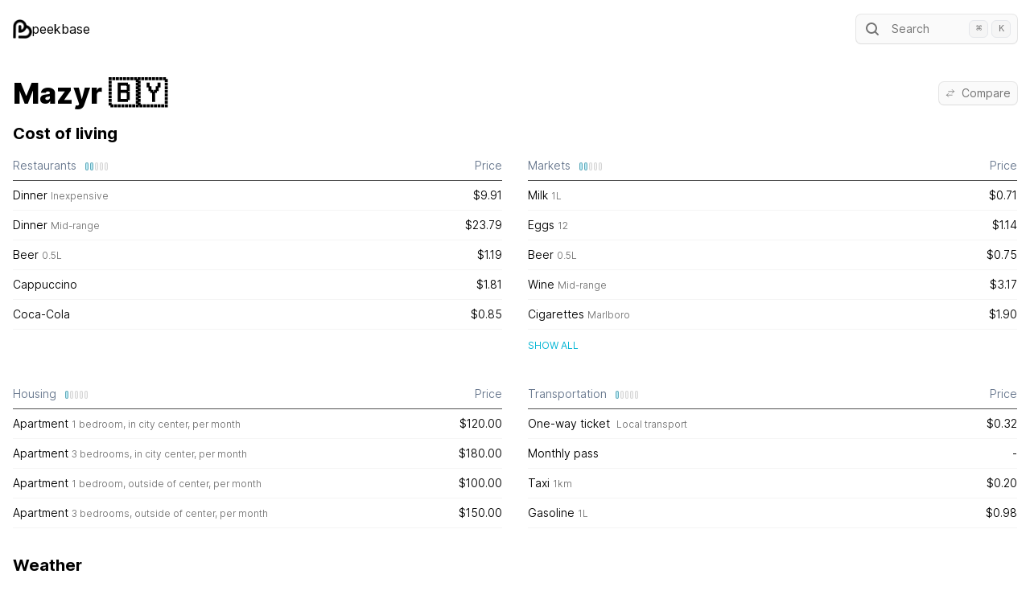

--- FILE ---
content_type: text/html; charset=utf-8
request_url: https://peekbase.com/city/mazyr
body_size: 7576
content:
<!DOCTYPE html><html class="__variable_aaf875" lang="en"><head><meta charSet="utf-8"/><meta name="viewport" content="width=device-width, initial-scale=1"/><link rel="preload" href="/_next/static/media/c9a5bc6a7c948fb0-s.p.woff2" as="font" crossorigin="" type="font/woff2"/><link rel="preload" as="image" href="/img/logo.png"/><link rel="stylesheet" href="/_next/static/css/e04d21aa839fde64.css" data-precedence="next"/><link rel="preload" as="script" fetchPriority="low" href="/_next/static/chunks/webpack-c0436af2eda5aef8.js"/><script src="/_next/static/chunks/fd9d1056-25cd04371b7fa3e2.js" async=""></script><script src="/_next/static/chunks/472-06bc2ea2aafe1792.js" async=""></script><script src="/_next/static/chunks/main-app-892c3dff08e9cd4c.js" async=""></script><script src="/_next/static/chunks/810-b6478b8290f8070f.js" async=""></script><script src="/_next/static/chunks/42-425f377b41dfa48f.js" async=""></script><script src="/_next/static/chunks/app/layout-a5d09ad4e6c823db.js" async=""></script><script src="/_next/static/chunks/404-e32b8e3b345df1d4.js" async=""></script><script src="/_next/static/chunks/326-318ac59833080540.js" async=""></script><script src="/_next/static/chunks/app/city/layout-fac702a4047a4e61.js" async=""></script><script src="/_next/static/chunks/59-898d13fbccd78c7d.js" async=""></script><script src="/_next/static/chunks/app/city/%5Bslug%5D/page-94dde8abd34537f3.js" async=""></script><title>Peekbase | Mazyr</title><meta name="description" content="Cost of living in Mazyr"/><meta name="next-size-adjust"/><script src="/_next/static/chunks/polyfills-c67a75d1b6f99dc8.js" noModule=""></script></head><body><div class="container mx-auto px-4 pb-10"><!--$--><header class="flex items-center justify-between pb-2 pt-4"><a href="/"><div class="flex gap-2 py-2"><img src="/img/logo.png" alt="me" class="h-6 w-6"/> peekbase</div></a><div class="max-w-xs md:min-w-[200px]"><button type="button" class="flex w-full items-center rounded-md bg-neutral-50 py-1.5 pl-2 pr-8 text-sm leading-6 text-neutral-500 shadow-sm ring-1 ring-neutral-900/10 hover:ring-neutral-300 md:pr-2"><svg width="24" height="24" fill="none" aria-hidden="true" class="mr-3 flex-none"><path d="m19 19-3.5-3.5" stroke="currentColor" stroke-width="2" stroke-linecap="round" stroke-linejoin="round"></path><circle cx="11" cy="11" r="6" stroke="currentColor" stroke-width="2" stroke-linecap="round" stroke-linejoin="round"></circle></svg>Search</button><div class="max-h-[70vh]"></div></div></header><!--$--><!--$--><div class="py-4"><div class="flex items-center justify-between"><div><h1 class="py-4 text-4xl font-extrabold">Mazyr<!-- --> <!-- -->🇧🇾</h1></div><div><div><button class="flex items-center rounded-md bg-neutral-50 px-2 py-0.5 text-sm leading-6 text-neutral-500 shadow-sm ring-1 ring-neutral-900/10 hover:ring-neutral-300"><svg xmlns="http://www.w3.org/2000/svg" fill="none" viewBox="0 0 24 24" stroke-width="1.5" stroke="currentColor" aria-hidden="true" class="mr-2 h-3 w-3 text-neutral-500"><path stroke-linecap="round" stroke-linejoin="round" d="M7.5 21L3 16.5m0 0L7.5 12M3 16.5h13.5m0-13.5L21 7.5m0 0L16.5 12M21 7.5H7.5"></path></svg>Compare</button><div class="max-h-[70vh]"></div></div></div></div><h2 class="pb-2 text-xl font-bold">Cost of living</h2><div class="grid gap-8 md:grid-cols-2"><div><div class="grid grid-cols-[4fr_1fr] text-sm font-[350]"><div class="text-caption border-b border-neutral-600 py-2 text-slate-500"><span class="flex items-center">Restaurants<div class="flex items-center ml-2 mt-px"><div class="ml-1 w-0.5 rounded-md h-2 ring-1 ring-[#5DA8B9] bg-[#BEEAF4]"></div><div class="ml-1 w-0.5 rounded-md h-2 ring-1 ring-[#5DA8B9] bg-[#BEEAF4]"></div><div class="ml-1 w-0.5 rounded-md h-2 ring-1 ring-neutral-300 bg-neutral-100"></div><div class="ml-1 w-0.5 rounded-md h-2 ring-1 ring-neutral-300 bg-neutral-100"></div><div class="ml-1 w-0.5 rounded-md h-2 ring-1 ring-neutral-300 bg-neutral-100"></div></div></span></div><div class="text-caption border-b border-neutral-600 py-2 text-slate-500"><span class="flex items-center justify-end">Price</span></div><div class="border-b border-neutral-100 py-2">Dinner<span class="pl-1"><span class="text-xs text-neutral-500">Inexpensive</span></span></div><div class="border-b border-neutral-100 py-2 text-right">$9.91</div><div class="border-b border-neutral-100 py-2">Dinner<span class="pl-1"><span class="text-xs text-neutral-500">Mid-range</span></span></div><div class="border-b border-neutral-100 py-2 text-right">$23.79</div><div class="border-b border-neutral-100 py-2">Beer<span class="pl-1"><span class="text-neutral-500 text-xs">0.5L</span></span></div><div class="border-b border-neutral-100 py-2 text-right">$1.19</div><div class="border-b border-neutral-100 py-2">Cappuccino</div><div class="border-b border-neutral-100 py-2 text-right">$1.81</div><div class="border-b border-neutral-100 py-2">Coca-Cola</div><div class="border-b border-neutral-100 py-2 text-right">$0.85</div></div></div><div><div class="grid grid-cols-[4fr_1fr] text-sm font-[350]"><div class="text-caption border-b border-neutral-600 py-2 text-slate-500"><span class="flex items-center">Markets<div class="flex items-center ml-2 mt-px"><div class="ml-1 w-0.5 rounded-md h-2 ring-1 ring-[#5DA8B9] bg-[#BEEAF4]"></div><div class="ml-1 w-0.5 rounded-md h-2 ring-1 ring-[#5DA8B9] bg-[#BEEAF4]"></div><div class="ml-1 w-0.5 rounded-md h-2 ring-1 ring-neutral-300 bg-neutral-100"></div><div class="ml-1 w-0.5 rounded-md h-2 ring-1 ring-neutral-300 bg-neutral-100"></div><div class="ml-1 w-0.5 rounded-md h-2 ring-1 ring-neutral-300 bg-neutral-100"></div></div></span></div><div class="text-caption border-b border-neutral-600 py-2 text-slate-500"><span class="flex items-center justify-end">Price</span></div><div class="border-b border-neutral-100 py-2">Milk<span class="pl-1"><span class="text-neutral-500 text-xs">1L</span></span></div><div class="border-b border-neutral-100 py-2 text-right">$0.71</div><div class="border-b border-neutral-100 py-2">Eggs<span class="pl-1"><span class="text-neutral-500 text-xs">12</span></span></div><div class="border-b border-neutral-100 py-2 text-right">$1.14</div><div class="border-b border-neutral-100 py-2">Beer<span class="pl-1"><span class="text-neutral-500 text-xs">0.5L</span></span></div><div class="border-b border-neutral-100 py-2 text-right">$0.75</div><div class="border-b border-neutral-100 py-2">Wine<span class="pl-1"><span class="text-xs text-neutral-500">Mid-range</span></span></div><div class="border-b border-neutral-100 py-2 text-right">$3.17</div><div class="border-b border-neutral-100 py-2">Cigarettes<span class="pl-1"><span class="text-xs text-neutral-500">Marlboro</span></span></div><div class="border-b border-neutral-100 py-2 text-right">$1.90</div></div><button type="button" class="text-cyan-500 hover:text-cyan-600 background-transparent uppercase text-xs outline-none focus:outline-none ease-linear transition-all duration-150 mt-3">Show all</button></div><div><div class="grid grid-cols-[4fr_1fr] text-sm font-[350]"><div class="text-caption border-b border-neutral-600 py-2 text-slate-500"><span class="flex items-center">Housing<div class="flex items-center ml-2 mt-px"><div class="ml-1 w-0.5 rounded-md h-2 ring-1 ring-[#5DA8B9] bg-[#BEEAF4]"></div><div class="ml-1 w-0.5 rounded-md h-2 ring-1 ring-neutral-300 bg-neutral-100"></div><div class="ml-1 w-0.5 rounded-md h-2 ring-1 ring-neutral-300 bg-neutral-100"></div><div class="ml-1 w-0.5 rounded-md h-2 ring-1 ring-neutral-300 bg-neutral-100"></div><div class="ml-1 w-0.5 rounded-md h-2 ring-1 ring-neutral-300 bg-neutral-100"></div></div></span></div><div class="text-caption border-b border-neutral-600 py-2 text-slate-500"><span class="flex items-center justify-end">Price</span></div><div class="border-b border-neutral-100 py-2">Apartment<span class="pl-1"><span class="text-xs text-neutral-500">1 bedroom, in city center</span><span class="text-neutral-500 text-xs">, per month</span></span></div><div class="border-b border-neutral-100 py-2 text-right">$120.00</div><div class="border-b border-neutral-100 py-2">Apartment<span class="pl-1"><span class="text-xs text-neutral-500">3 bedrooms, in city center</span><span class="text-neutral-500 text-xs">, per month</span></span></div><div class="border-b border-neutral-100 py-2 text-right">$180.00</div><div class="border-b border-neutral-100 py-2">Apartment<span class="pl-1"><span class="text-xs text-neutral-500">1 bedroom, outside of center</span><span class="text-neutral-500 text-xs">, per month</span></span></div><div class="border-b border-neutral-100 py-2 text-right">$100.00</div><div class="border-b border-neutral-100 py-2">Apartment<span class="pl-1"><span class="text-xs text-neutral-500">3 bedrooms, outside of center</span><span class="text-neutral-500 text-xs">, per month</span></span></div><div class="border-b border-neutral-100 py-2 text-right">$150.00</div></div></div><div><div class="grid grid-cols-[4fr_1fr] text-sm font-[350]"><div class="text-caption border-b border-neutral-600 py-2 text-slate-500"><span class="flex items-center">Transportation<div class="flex items-center ml-2 mt-px"><div class="ml-1 w-0.5 rounded-md h-2 ring-1 ring-[#5DA8B9] bg-[#BEEAF4]"></div><div class="ml-1 w-0.5 rounded-md h-2 ring-1 ring-neutral-300 bg-neutral-100"></div><div class="ml-1 w-0.5 rounded-md h-2 ring-1 ring-neutral-300 bg-neutral-100"></div><div class="ml-1 w-0.5 rounded-md h-2 ring-1 ring-neutral-300 bg-neutral-100"></div><div class="ml-1 w-0.5 rounded-md h-2 ring-1 ring-neutral-300 bg-neutral-100"></div></div></span></div><div class="text-caption border-b border-neutral-600 py-2 text-slate-500"><span class="flex items-center justify-end">Price</span></div><div class="border-b border-neutral-100 py-2">One-way ticket <span class="pl-1"><span class="text-xs text-neutral-500">Local transport</span></span></div><div class="border-b border-neutral-100 py-2 text-right">$0.32</div><div class="border-b border-neutral-100 py-2">Monthly pass</div><div class="border-b border-neutral-100 py-2 text-right">-</div><div class="border-b border-neutral-100 py-2">Taxi<span class="pl-1"><span class="text-neutral-500 text-xs">1km</span></span></div><div class="border-b border-neutral-100 py-2 text-right">$0.20</div><div class="border-b border-neutral-100 py-2">Gasoline<span class="pl-1"><span class="text-neutral-500 text-xs">1L</span></span></div><div class="border-b border-neutral-100 py-2 text-right">$0.98</div></div></div></div><h2 class="pb-2 pt-8 text-xl font-bold">Weather</h2><div class="grid gap-4 md:grid-cols-2 md:gap-8 lg:grid-cols-3 xl:gap-32"><div class="text-sm font-[350] md:col-span-2 lg:col-span-1"><div class="pb-3 font-semibold">Monthly weather rating</div><div class="columns-2 gap-2 md:columns-3 lg:columns-1"><div class="flex items-center py-1"><div class="w-12 text-xs uppercase">Jan</div><div class="min-w-[110px]"><div class="rounded-md border px-5 text-center border-red-400">Poor</div></div></div><div class="flex items-center py-1"><div class="w-12 text-xs uppercase">Feb</div><div class="min-w-[110px]"><div class="rounded-md border px-5 text-center border-red-400">Poor</div></div></div><div class="flex items-center py-1"><div class="w-12 text-xs uppercase">Mar</div><div class="min-w-[110px]"><div class="rounded-md border px-5 text-center border-yellow-400">Mediocre</div></div></div><div class="flex items-center py-1"><div class="w-12 text-xs uppercase">Apr</div><div class="min-w-[110px]"><div class="rounded-md border px-5 text-center border-green-300">Fair</div></div></div><div class="flex items-center py-1"><div class="w-12 text-xs uppercase">May</div><div class="min-w-[110px]"><div class="rounded-md border px-5 text-center border-green-400">Pleasant</div></div></div><div class="flex items-center py-1"><div class="w-12 text-xs uppercase">Jun</div><div class="min-w-[110px]"><div class="rounded-md border px-5 text-center border-green-600">Excellent</div></div></div><div class="flex items-center py-1"><div class="w-12 text-xs uppercase">Jul</div><div class="min-w-[110px]"><div class="rounded-md border px-5 text-center border-green-600">Excellent</div></div></div><div class="flex items-center py-1"><div class="w-12 text-xs uppercase">Aug</div><div class="min-w-[110px]"><div class="rounded-md border px-5 text-center border-green-600">Excellent</div></div></div><div class="flex items-center py-1"><div class="w-12 text-xs uppercase">Sep</div><div class="min-w-[110px]"><div class="rounded-md border px-5 text-center border-green-400">Pleasant</div></div></div><div class="flex items-center py-1"><div class="w-12 text-xs uppercase">Oct</div><div class="min-w-[110px]"><div class="rounded-md border px-5 text-center border-green-300">Fair</div></div></div><div class="flex items-center py-1"><div class="w-12 text-xs uppercase">Nov</div><div class="min-w-[110px]"><div class="rounded-md border px-5 text-center border-yellow-400">Mediocre</div></div></div><div class="flex items-center py-1"><div class="w-12 text-xs uppercase">Dec</div><div class="min-w-[110px]"><div class="rounded-md border px-5 text-center border-red-400">Poor</div></div></div></div></div><div class="grid grid-cols-[auto_auto_1fr_auto] items-center gap-2 gap-x-4 text-sm font-[350]"><div class="col-span-4 pb-1 font-semibold">Temperature</div><div class="text-xs uppercase">Jan</div><div class="text-right text-neutral-500">-5<!-- -->°</div><svg width="100%" height="12"><rect x="0" y="3" width="100%" height="4" fill="#F3F4F6" stroke="#E4E7EB" rx="2"></rect><rect x="calc(0% + 0.5px)" y="2" width="14.061681916776772%" height="6" fill="#FADDB1" stroke="#F0AC47" rx="2"></rect></svg><div class="text-right font-normal">-1<!-- -->°</div><div class="text-xs uppercase">Feb</div><div class="text-right text-neutral-500">-5<!-- -->°</div><svg width="100%" height="12"><rect x="0" y="3" width="100%" height="4" fill="#F3F4F6" stroke="#E4E7EB" rx="2"></rect><rect x="0.16883409446367537%" y="2" width="18.214292511064567%" height="6" fill="#FADDB1" stroke="#F0AC47" rx="2"></rect></svg><div class="text-right font-normal">0<!-- -->°</div><div class="text-xs uppercase">Mar</div><div class="text-right text-neutral-500">-2<!-- -->°</div><svg width="100%" height="12"><rect x="0" y="3" width="100%" height="4" fill="#F3F4F6" stroke="#E4E7EB" rx="2"></rect><rect x="11.370800283513132%" y="2" width="26.025509059242125%" height="6" fill="#FADDB1" stroke="#F0AC47" rx="2"></rect></svg><div class="text-right font-normal">6<!-- -->°</div><div class="text-xs uppercase">Apr</div><div class="text-right text-neutral-500">3<!-- -->°</div><svg width="100%" height="12"><rect x="0" y="3" width="100%" height="4" fill="#F3F4F6" stroke="#E4E7EB" rx="2"></rect><rect x="27.993895206989503%" y="2" width="33.162667445496744%" height="6" fill="#FADDB1" stroke="#F0AC47" rx="2"></rect></svg><div class="text-right font-normal">13<!-- -->°</div><div class="text-xs uppercase">May</div><div class="text-right text-neutral-500">9<!-- -->°</div><svg width="100%" height="12"><rect x="0" y="3" width="100%" height="4" fill="#F3F4F6" stroke="#E4E7EB" rx="2"></rect><rect x="46.888300808867236%" y="2" width="32.07509536513005%" height="6" fill="#FADDB1" stroke="#F0AC47" rx="2"></rect></svg><div class="text-right font-normal">18<!-- -->°</div><div class="text-xs uppercase">Jun</div><div class="text-right text-neutral-500">15<!-- -->°</div><svg width="100%" height="12"><rect x="0" y="3" width="100%" height="4" fill="#F3F4F6" stroke="#E4E7EB" rx="2"></rect><rect x="67.15937166459487%" y="2" width="calc(32.840628335405114% - 0.5px)" height="6" fill="#FADDB1" stroke="#F0AC47" rx="2"></rect></svg><div class="text-right font-normal">25<!-- -->°</div><div class="text-xs uppercase">Jul</div><div class="text-right text-neutral-500">15<!-- -->°</div><svg width="100%" height="12"><rect x="0" y="3" width="100%" height="4" fill="#F3F4F6" stroke="#E4E7EB" rx="2"></rect><rect x="68.77686874695029%" y="2" width="28.803652902982183%" height="6" fill="#FADDB1" stroke="#F0AC47" rx="2"></rect></svg><div class="text-right font-normal">24<!-- -->°</div><div class="text-xs uppercase">Aug</div><div class="text-right text-neutral-500">15<!-- -->°</div><svg width="100%" height="12"><rect x="0" y="3" width="100%" height="4" fill="#F3F4F6" stroke="#E4E7EB" rx="2"></rect><rect x="69.03509365550299%" y="2" width="30.80712202106399%" height="6" fill="#FADDB1" stroke="#F0AC47" rx="2"></rect></svg><div class="text-right font-normal">25<!-- -->°</div><div class="text-xs uppercase">Sep</div><div class="text-right text-neutral-500">10<!-- -->°</div><svg width="100%" height="12"><rect x="0" y="3" width="100%" height="4" fill="#F3F4F6" stroke="#E4E7EB" rx="2"></rect><rect x="51.51563180808485%" y="2" width="27.72664726714941%" height="6" fill="#FADDB1" stroke="#F0AC47" rx="2"></rect></svg><div class="text-right font-normal">18<!-- -->°</div><div class="text-xs uppercase">Oct</div><div class="text-right text-neutral-500">6<!-- -->°</div><svg width="100%" height="12"><rect x="0" y="3" width="100%" height="4" fill="#F3F4F6" stroke="#E4E7EB" rx="2"></rect><rect x="38.187011821358205%" y="2" width="22.173505768210177%" height="6" fill="#FADDB1" stroke="#F0AC47" rx="2"></rect></svg><div class="text-right font-normal">13<!-- -->°</div><div class="text-xs uppercase">Nov</div><div class="text-right text-neutral-500">1<!-- -->°</div><svg width="100%" height="12"><rect x="0" y="3" width="100%" height="4" fill="#F3F4F6" stroke="#E4E7EB" rx="2"></rect><rect x="21.571515240018556%" y="2" width="13.448353237428005%" height="6" fill="#FADDB1" stroke="#F0AC47" rx="2"></rect></svg><div class="text-right font-normal">5<!-- -->°</div><div class="text-xs uppercase">Dec</div><div class="text-right text-neutral-500">-3<!-- -->°</div><svg width="100%" height="12"><rect x="0" y="3" width="100%" height="4" fill="#F3F4F6" stroke="#E4E7EB" rx="2"></rect><rect x="9.640948492577795%" y="2" width="11.503883577483013%" height="6" fill="#FADDB1" stroke="#F0AC47" rx="2"></rect></svg><div class="text-right font-normal">1<!-- -->°</div></div><div class="grid grid-cols-[auto_auto_1fr_auto] items-center gap-2 gap-x-4 text-sm font-[350]"><div class="col-span-4 pb-1 font-semibold">Precipitation</div><div class="text-xs uppercase">Jan</div><svg width="100%" height="12"><rect x="1" y="2" width="48%" height="6" fill="#A8E4F2" stroke="#238FA6" rx="2"></rect></svg><div class="whitespace-nowrap text-right font-normal">45<!-- --> mm</div><div class="text-neutral-500">4<span class="text-xs">h</span> <!-- -->29<span class="text-xs">min</span></div><div class="text-xs uppercase">Feb</div><svg width="100%" height="12"><rect x="1" y="2" width="39%" height="6" fill="#A8E4F2" stroke="#238FA6" rx="2"></rect></svg><div class="whitespace-nowrap text-right font-normal">36<!-- --> mm</div><div class="text-neutral-500">3<span class="text-xs">h</span> <!-- -->46<span class="text-xs">min</span></div><div class="text-xs uppercase">Mar</div><svg width="100%" height="12"><rect x="1" y="2" width="41%" height="6" fill="#A8E4F2" stroke="#238FA6" rx="2"></rect></svg><div class="whitespace-nowrap text-right font-normal">39<!-- --> mm</div><div class="text-neutral-500">3<span class="text-xs">h</span> <!-- -->56<span class="text-xs">min</span></div><div class="text-xs uppercase">Apr</div><svg width="100%" height="12"><rect x="1" y="2" width="48%" height="6" fill="#A8E4F2" stroke="#238FA6" rx="2"></rect></svg><div class="whitespace-nowrap text-right font-normal">45<!-- --> mm</div><div class="text-neutral-500">3<span class="text-xs">h</span> <!-- -->46<span class="text-xs">min</span></div><div class="text-xs uppercase">May</div><svg width="100%" height="12"><rect x="1" y="2" width="75%" height="6" fill="#A8E4F2" stroke="#238FA6" rx="2"></rect></svg><div class="whitespace-nowrap text-right font-normal">70<!-- --> mm</div><div class="text-neutral-500">4<span class="text-xs">h</span> <!-- -->11<span class="text-xs">min</span></div><div class="text-xs uppercase">Jun</div><svg width="100%" height="12"><rect x="1" y="2" width="59%" height="6" fill="#A8E4F2" stroke="#238FA6" rx="2"></rect></svg><div class="whitespace-nowrap text-right font-normal">55<!-- --> mm</div><div class="text-neutral-500">2<span class="text-xs">h</span> <!-- -->53<span class="text-xs">min</span></div><div class="text-xs uppercase">Jul</div><svg width="100%" height="12"><rect x="1" y="2" width="calc(100% - 1.5px)" height="6" fill="#A8E4F2" stroke="#238FA6" rx="2"></rect></svg><div class="whitespace-nowrap text-right font-normal">94<!-- --> mm</div><div class="text-neutral-500">4<span class="text-xs">h</span> <!-- -->17<span class="text-xs">min</span></div><div class="text-xs uppercase">Aug</div><svg width="100%" height="12"><rect x="1" y="2" width="57%" height="6" fill="#A8E4F2" stroke="#238FA6" rx="2"></rect></svg><div class="whitespace-nowrap text-right font-normal">53<!-- --> mm</div><div class="text-neutral-500">2<span class="text-xs">h</span> <!-- -->41<span class="text-xs">min</span></div><div class="text-xs uppercase">Sep</div><svg width="100%" height="12"><rect x="1" y="2" width="53%" height="6" fill="#A8E4F2" stroke="#238FA6" rx="2"></rect></svg><div class="whitespace-nowrap text-right font-normal">50<!-- --> mm</div><div class="text-neutral-500">3<span class="text-xs">h</span> <!-- -->11<span class="text-xs">min</span></div><div class="text-xs uppercase">Oct</div><svg width="100%" height="12"><rect x="1" y="2" width="58%" height="6" fill="#A8E4F2" stroke="#238FA6" rx="2"></rect></svg><div class="whitespace-nowrap text-right font-normal">55<!-- --> mm</div><div class="text-neutral-500">3<span class="text-xs">h</span> <!-- -->29<span class="text-xs">min</span></div><div class="text-xs uppercase">Nov</div><svg width="100%" height="12"><rect x="1" y="2" width="39%" height="6" fill="#A8E4F2" stroke="#238FA6" rx="2"></rect></svg><div class="whitespace-nowrap text-right font-normal">36<!-- --> mm</div><div class="text-neutral-500">3<span class="text-xs">h</span> <!-- -->37<span class="text-xs">min</span></div><div class="text-xs uppercase">Dec</div><svg width="100%" height="12"><rect x="1" y="2" width="61%" height="6" fill="#A8E4F2" stroke="#238FA6" rx="2"></rect></svg><div class="whitespace-nowrap text-right font-normal">57<!-- --> mm</div><div class="text-neutral-500">5<span class="text-xs">h</span> <!-- -->8<span class="text-xs">min</span></div></div></div></div><!--/$--><!--/$--><!--/$--></div><style>
          #nprogress {
            pointer-events: none;
          }

          #nprogress .bar {
            background: #A8E3F2;

            position: fixed;
            z-index: 1031;
            top: 0;
            left: 0;

            width: 100%;
            height: 4px;
          }

          /* Fancy blur effect */
          #nprogress .peg {
            display: block;
            position: absolute;
            right: 0px;
            width: 100px;
            height: 100%;
            box-shadow: 0 0 10px #A8E3F2, 0 0 5px #A8E3F2;
            opacity: 1.0;

            -webkit-transform: rotate(3deg) translate(0px, -4px);
                -ms-transform: rotate(3deg) translate(0px, -4px);
                    transform: rotate(3deg) translate(0px, -4px);
          }

          /* Remove these to get rid of the spinner */
          #nprogress .spinner {
            display: block;
            position: fixed;
            z-index: 1031;
            top: 15px;
            right: 15px;
          }

          #nprogress .spinner-icon {
            width: 18px;
            height: 18px;
            box-sizing: border-box;

            border: solid 2px transparent;
            border-top-color: #A8E3F2;
            border-left-color: #A8E3F2;
            border-radius: 50%;

            -webkit-animation: nprogress-spinner 400ms linear infinite;
                    animation: nprogress-spinner 400ms linear infinite;
          }

          .nprogress-custom-parent {
            overflow: hidden;
            position: relative;
          }

          .nprogress-custom-parent #nprogress .spinner,
          .nprogress-custom-parent #nprogress .bar {
            position: absolute;
          }

          @-webkit-keyframes nprogress-spinner {
            0%   { -webkit-transform: rotate(0deg); }
            100% { -webkit-transform: rotate(360deg); }
          }
          @keyframes nprogress-spinner {
            0%   { transform: rotate(0deg); }
            100% { transform: rotate(360deg); }
          }
        </style><script src="/_next/static/chunks/webpack-c0436af2eda5aef8.js" async=""></script><script>(self.__next_f=self.__next_f||[]).push([0]);self.__next_f.push([2,null])</script><script>self.__next_f.push([1,"1:HL[\"/_next/static/media/c9a5bc6a7c948fb0-s.p.woff2\",\"font\",{\"crossOrigin\":\"\",\"type\":\"font/woff2\"}]\n2:HL[\"/_next/static/css/e04d21aa839fde64.css\",\"style\"]\n0:\"$L3\"\n"])</script><script>self.__next_f.push([1,"4:I[3728,[],\"\"]\n6:I[9928,[],\"\"]\n7:I[9767,[\"810\",\"static/chunks/810-b6478b8290f8070f.js\",\"42\",\"static/chunks/42-425f377b41dfa48f.js\",\"185\",\"static/chunks/app/layout-a5d09ad4e6c823db.js\"],\"Providers\"]\n8:I[6954,[],\"\"]\n9:I[7264,[],\"\"]\na:I[8326,[\"810\",\"static/chunks/810-b6478b8290f8070f.js\",\"42\",\"static/chunks/42-425f377b41dfa48f.js\",\"404\",\"static/chunks/404-e32b8e3b345df1d4.js\",\"326\",\"static/chunks/326-318ac59833080540.js\",\"75\",\"static/chunks/app/city/layout-fac702a4047a4e61.js\"],\"\"]\nb:I[3021,[\"810\",\"static/chu"])</script><script>self.__next_f.push([1,"nks/810-b6478b8290f8070f.js\",\"42\",\"static/chunks/42-425f377b41dfa48f.js\",\"404\",\"static/chunks/404-e32b8e3b345df1d4.js\",\"326\",\"static/chunks/326-318ac59833080540.js\",\"75\",\"static/chunks/app/city/layout-fac702a4047a4e61.js\"],\"\"]\ne:I[3994,[\"810\",\"static/chunks/810-b6478b8290f8070f.js\",\"42\",\"static/chunks/42-425f377b41dfa48f.js\",\"185\",\"static/chunks/app/layout-a5d09ad4e6c823db.js\"],\"\"]\n"])</script><script>self.__next_f.push([1,"3:[[[\"$\",\"link\",\"0\",{\"rel\":\"stylesheet\",\"href\":\"/_next/static/css/e04d21aa839fde64.css\",\"precedence\":\"next\",\"crossOrigin\":\"$undefined\"}]],[\"$\",\"$L4\",null,{\"buildId\":\"q5hiU_gZYa6whXnHCiyQe\",\"assetPrefix\":\"\",\"initialCanonicalUrl\":\"/city/mazyr\",\"initialTree\":[\"\",{\"children\":[\"city\",{\"children\":[[\"slug\",\"mazyr\",\"d\"],{\"children\":[\"__PAGE__\",{}]}]}]},\"$undefined\",\"$undefined\",true],\"initialHead\":[false,\"$L5\"],\"globalErrorComponent\":\"$6\",\"children\":[null,[\"$\",\"html\",null,{\"className\":\"__variable_aaf875\",\"lang\":\"en\",\"children\":[[\"$\",\"head\",null,{}],[\"$\",\"body\",null,{\"children\":[[\"$\",\"$L7\",null,{\"children\":[\"$\",\"div\",null,{\"className\":\"container mx-auto px-4 pb-10\",\"children\":[\"$\",\"$L8\",null,{\"parallelRouterKey\":\"children\",\"segmentPath\":[\"children\"],\"loading\":[\"$\",\"div\",null,{\"className\":\"flex justify-center items-center h-screen\",\"children\":[\"$\",\"div\",null,{\"className\":\"rounded-full animate-spin border border-solid border-neutral-500 border-t-transparent w-12 h-12\"}]}],\"loadingStyles\":[],\"loadingScripts\":[],\"hasLoading\":true,\"error\":\"$undefined\",\"errorStyles\":\"$undefined\",\"errorScripts\":\"$undefined\",\"template\":[\"$\",\"$L9\",null,{}],\"templateStyles\":\"$undefined\",\"templateScripts\":\"$undefined\",\"notFound\":[[\"$\",\"title\",null,{\"children\":\"404: This page could not be found.\"}],[\"$\",\"div\",null,{\"style\":{\"fontFamily\":\"system-ui,\\\"Segoe UI\\\",Roboto,Helvetica,Arial,sans-serif,\\\"Apple Color Emoji\\\",\\\"Segoe UI Emoji\\\"\",\"height\":\"100vh\",\"textAlign\":\"center\",\"display\":\"flex\",\"flexDirection\":\"column\",\"alignItems\":\"center\",\"justifyContent\":\"center\"},\"children\":[\"$\",\"div\",null,{\"children\":[[\"$\",\"style\",null,{\"dangerouslySetInnerHTML\":{\"__html\":\"body{color:#000;background:#fff;margin:0}.next-error-h1{border-right:1px solid rgba(0,0,0,.3)}@media (prefers-color-scheme:dark){body{color:#fff;background:#000}.next-error-h1{border-right:1px solid rgba(255,255,255,.3)}}\"}}],[\"$\",\"h1\",null,{\"className\":\"next-error-h1\",\"style\":{\"display\":\"inline-block\",\"margin\":\"0 20px 0 0\",\"padding\":\"0 23px 0 0\",\"fontSize\":24,\"fontWeight\":500,\"verticalAlign\":\"top\",\"lineHeight\":\"49px\"},\"children\":\"404\"}],[\"$\",\"div\",null,{\"style\":{\"display\":\"inline-block\"},\"children\":[\"$\",\"h2\",null,{\"style\":{\"fontSize\":14,\"fontWeight\":400,\"lineHeight\":\"49px\",\"margin\":0},\"children\":\"This page could not be found.\"}]}]]}]}]],\"notFoundStyles\":[],\"childProp\":{\"current\":[null,[[\"$\",\"header\",null,{\"className\":\"flex items-center justify-between pb-2 pt-4\",\"children\":[[\"$\",\"$La\",null,{\"href\":\"/\",\"children\":[\"$\",\"div\",null,{\"className\":\"flex gap-2 py-2\",\"children\":[[\"$\",\"img\",null,{\"src\":\"/img/logo.png\",\"alt\":\"me\",\"className\":\"h-6 w-6\"}],\" peekbase\"]}]}],[\"$\",\"div\",null,{\"className\":\"max-w-xs md:min-w-[200px]\",\"children\":[\"$\",\"$Lb\",null,{}]}]]}],[\"$\",\"$L8\",null,{\"parallelRouterKey\":\"children\",\"segmentPath\":[\"children\",\"city\",\"children\"],\"loading\":[\"$\",\"div\",null,{\"className\":\"flex justify-center items-center h-screen\",\"children\":[\"$\",\"div\",null,{\"className\":\"rounded-full animate-spin border border-solid border-neutral-500 border-t-transparent w-12 h-12\"}]}],\"loadingStyles\":[],\"loadingScripts\":[],\"hasLoading\":true,\"error\":\"$undefined\",\"errorStyles\":\"$undefined\",\"errorScripts\":\"$undefined\",\"template\":[\"$\",\"$L9\",null,{}],\"templateStyles\":\"$undefined\",\"templateScripts\":\"$undefined\",\"notFound\":\"$undefined\",\"notFoundStyles\":\"$undefined\",\"childProp\":{\"current\":[\"$\",\"$L8\",null,{\"parallelRouterKey\":\"children\",\"segmentPath\":[\"children\",\"city\",\"children\",[\"slug\",\"mazyr\",\"d\"],\"children\"],\"loading\":[\"$\",\"div\",null,{\"className\":\"flex justify-center items-center h-screen\",\"children\":[\"$\",\"div\",null,{\"className\":\"rounded-full animate-spin border border-solid border-neutral-500 border-t-transparent w-12 h-12\"}]}],\"loadingStyles\":[],\"loadingScripts\":[],\"hasLoading\":true,\"error\":\"$undefined\",\"errorStyles\":\"$undefined\",\"errorScripts\":\"$undefined\",\"template\":[\"$\",\"$L9\",null,{}],\"templateStyles\":\"$undefined\",\"templateScripts\":\"$undefined\",\"notFound\":\"$undefined\",\"notFoundStyles\":\"$undefined\",\"childProp\":{\"current\":[\"$Lc\",\"$Ld\",null],\"segment\":\"__PAGE__\"},\"styles\":null}],\"segment\":[\"slug\",\"mazyr\",\"d\"]},\"styles\":null}]],null],\"segment\":\"city\"},\"styles\":null}]}]}],[\"$\",\"$Le\",null,{\"strategy\":\"lazyOnload\",\"data-api\":\"https://data.hapsli.com\",\"data-domain\":\"peekbase.com\",\"src\":\"https://js.hapsli.com/hapsli.js\"}]]}]]}],null]}]]\n"])</script><script>self.__next_f.push([1,"5:[[\"$\",\"meta\",\"0\",{\"name\":\"viewport\",\"content\":\"width=device-width, initial-scale=1\"}],[\"$\",\"meta\",\"1\",{\"charSet\":\"utf-8\"}],[\"$\",\"title\",\"2\",{\"children\":\"Peekbase | Mazyr\"}],[\"$\",\"meta\",\"3\",{\"name\":\"description\",\"content\":\"Cost of living in Mazyr\"}],[\"$\",\"meta\",\"4\",{\"name\":\"next-size-adjust\"}]]\nc:null\n"])</script><script>self.__next_f.push([1,"f:I[4173,[\"810\",\"static/chunks/810-b6478b8290f8070f.js\",\"42\",\"static/chunks/42-425f377b41dfa48f.js\",\"404\",\"static/chunks/404-e32b8e3b345df1d4.js\",\"59\",\"static/chunks/59-898d13fbccd78c7d.js\",\"893\",\"static/chunks/app/city/%5Bslug%5D/page-94dde8abd34537f3.js\"],\"\"]\n10:I[4484,[\"810\",\"static/chunks/810-b6478b8290f8070f.js\",\"42\",\"static/chunks/42-425f377b41dfa48f.js\",\"404\",\"static/chunks/404-e32b8e3b345df1d4.js\",\"59\",\"static/chunks/59-898d13fbccd78c7d.js\",\"893\",\"static/chunks/app/city/%5Bslug%5D/page-94dde8abd3453"])</script><script>self.__next_f.push([1,"7f3.js\"],\"\"]\n"])</script><script>self.__next_f.push([1,"d:[\"$\",\"div\",null,{\"className\":\"py-4\",\"children\":[[\"$\",\"div\",null,{\"className\":\"flex items-center justify-between\",\"children\":[[\"$\",\"div\",null,{\"children\":[\"$\",\"h1\",null,{\"className\":\"py-4 text-4xl font-extrabold\",\"children\":[\"Mazyr\",\" \",\"🇧🇾\"]}]}],[\"$\",\"div\",null,{\"children\":[\"$\",\"$Lf\",null,{\"slug\":\"mazyr\"}]}]]}],[\"$\",\"h2\",null,{\"className\":\"pb-2 text-xl font-bold\",\"children\":\"Cost of living\"}],[\"$\",\"$L10\",null,{\"items\":[{\"id\":19,\"slug\":\"app-top-1\",\"title\":\"Apartment\",\"category\":\"housing\",\"amount\":\"30\",\"unit\":\"day\",\"description\":\"1 bedroom, in city center\",\"order\":1},{\"id\":1,\"slug\":\"dinner-cheap\",\"title\":\"Dinner\",\"category\":\"restaurant\",\"amount\":null,\"unit\":null,\"description\":\"Inexpensive\",\"order\":1},{\"id\":15,\"slug\":\"ticket\",\"title\":\"One-way ticket \",\"category\":\"transportation\",\"amount\":null,\"unit\":null,\"description\":\"Local transport\",\"order\":1},{\"id\":6,\"slug\":\"milk\",\"title\":\"Milk\",\"category\":\"market\",\"amount\":\"1\",\"unit\":\"liter\",\"description\":null,\"order\":1},{\"id\":20,\"slug\":\"app-top-3\",\"title\":\"Apartment\",\"category\":\"housing\",\"amount\":\"30\",\"unit\":\"day\",\"description\":\"3 bedrooms, in city center\",\"order\":2},{\"id\":16,\"slug\":\"monthly-pass\",\"title\":\"Monthly pass\",\"category\":\"transportation\",\"amount\":null,\"unit\":null,\"description\":null,\"order\":2},{\"id\":7,\"slug\":\"eggs\",\"title\":\"Eggs\",\"category\":\"market\",\"amount\":\"12\",\"unit\":\"amount\",\"description\":null,\"order\":2},{\"id\":2,\"slug\":\"dinner-mid\",\"title\":\"Dinner\",\"category\":\"restaurant\",\"amount\":null,\"unit\":null,\"description\":\"Mid-range\",\"order\":2},{\"id\":21,\"slug\":\"app-cheap-1\",\"title\":\"Apartment\",\"category\":\"housing\",\"amount\":\"30\",\"unit\":\"day\",\"description\":\"1 bedroom, outside of center\",\"order\":3},{\"id\":3,\"slug\":\"beer\",\"title\":\"Beer\",\"category\":\"restaurant\",\"amount\":\"0.5\",\"unit\":\"liter\",\"description\":\"\",\"order\":3},{\"id\":17,\"slug\":\"taxi\",\"title\":\"Taxi\",\"category\":\"transportation\",\"amount\":\"1\",\"unit\":\"km\",\"description\":null,\"order\":3},{\"id\":12,\"slug\":\"beer\",\"title\":\"Beer\",\"category\":\"market\",\"amount\":\"0.5\",\"unit\":\"liter\",\"description\":null,\"order\":3},{\"id\":22,\"slug\":\"app-cheap-3\",\"title\":\"Apartment\",\"category\":\"housing\",\"amount\":\"30\",\"unit\":\"day\",\"description\":\"3 bedrooms, outside of center\",\"order\":4},{\"id\":13,\"slug\":\"wine\",\"title\":\"Wine\",\"category\":\"market\",\"amount\":null,\"unit\":null,\"description\":\"Mid-range\",\"order\":4},{\"id\":4,\"slug\":\"coffee\",\"title\":\"Cappuccino\",\"category\":\"restaurant\",\"amount\":null,\"unit\":null,\"description\":null,\"order\":4},{\"id\":18,\"slug\":\"gas\",\"title\":\"Gasoline\",\"category\":\"transportation\",\"amount\":\"1\",\"unit\":\"liter\",\"description\":null,\"order\":4},{\"id\":14,\"slug\":\"cigarettes\",\"title\":\"Cigarettes\",\"category\":\"market\",\"amount\":null,\"unit\":null,\"description\":\"Marlboro\",\"order\":5},{\"id\":5,\"slug\":\"cola\",\"title\":\"Coca-Cola\",\"category\":\"restaurant\",\"amount\":null,\"unit\":null,\"description\":null,\"order\":5},{\"id\":8,\"slug\":\"chicken\",\"title\":\"Chicken fillets\",\"category\":\"market\",\"amount\":\"1\",\"unit\":\"kg\",\"description\":null,\"order\":6},{\"id\":9,\"slug\":\"rice\",\"title\":\"Rice\",\"category\":\"market\",\"amount\":\"1\",\"unit\":\"kg\",\"description\":null,\"order\":7},{\"id\":10,\"slug\":\"bananas\",\"title\":\"Bananas\",\"category\":\"market\",\"amount\":\"1\",\"unit\":\"kg\",\"description\":null,\"order\":8},{\"id\":11,\"slug\":\"tomatoes\",\"title\":\"Tomatoes\",\"category\":\"market\",\"amount\":\"1\",\"unit\":\"kg\",\"description\":null,\"order\":9}],\"prices\":[{\"id\":347811,\"itemId\":3,\"price\":119,\"weight\":1,\"createdAt\":\"$D2023-04-02T21:48:17.709Z\",\"locationId\":5539},{\"id\":349935,\"itemId\":19,\"price\":12000,\"weight\":1,\"createdAt\":\"$D2023-04-02T21:48:17.709Z\",\"locationId\":5539},{\"id\":350302,\"itemId\":13,\"price\":317,\"weight\":1,\"createdAt\":\"$D2023-04-02T21:48:17.709Z\",\"locationId\":5539},{\"id\":353830,\"itemId\":22,\"price\":15000,\"weight\":1,\"createdAt\":\"$D2023-04-02T21:48:17.709Z\",\"locationId\":5539},{\"id\":356526,\"itemId\":1,\"price\":991,\"weight\":1,\"createdAt\":\"$D2023-04-02T21:48:17.709Z\",\"locationId\":5539},{\"id\":359856,\"itemId\":11,\"price\":198,\"weight\":1,\"createdAt\":\"$D2023-04-02T21:48:17.709Z\",\"locationId\":5539},{\"id\":359913,\"itemId\":18,\"price\":98,\"weight\":1,\"createdAt\":\"$D2023-04-02T21:48:17.709Z\",\"locationId\":5539},{\"id\":365079,\"itemId\":15,\"price\":32,\"weight\":1,\"createdAt\":\"$D2023-04-02T21:48:17.709Z\",\"locationId\":5539},{\"id\":365351,\"itemId\":21,\"price\":10000,\"weight\":1,\"createdAt\":\"$D2023-04-02T21:48:17.709Z\",\"locationId\":5539},{\"id\":367165,\"itemId\":9,\"price\":149,\"weight\":1,\"createdAt\":\"$D2023-04-02T21:48:17.709Z\",\"locationId\":5539},{\"id\":369333,\"itemId\":8,\"price\":317,\"weight\":1,\"createdAt\":\"$D2023-04-02T21:48:17.709Z\",\"locationId\":5539},{\"id\":370497,\"itemId\":5,\"price\":85,\"weight\":1,\"createdAt\":\"$D2023-04-02T21:48:17.709Z\",\"locationId\":5539},{\"id\":376136,\"itemId\":6,\"price\":71,\"weight\":1,\"createdAt\":\"$D2023-04-02T21:48:17.709Z\",\"locationId\":5539},{\"id\":376619,\"itemId\":14,\"price\":190,\"weight\":1,\"createdAt\":\"$D2023-04-02T21:48:17.709Z\",\"locationId\":5539},{\"id\":380780,\"itemId\":4,\"price\":181,\"weight\":1,\"createdAt\":\"$D2023-04-02T21:48:17.709Z\",\"locationId\":5539},{\"id\":386474,\"itemId\":10,\"price\":178,\"weight\":1,\"createdAt\":\"$D2023-04-02T21:48:17.709Z\",\"locationId\":5539},{\"id\":390104,\"itemId\":12,\"price\":75,\"weight\":1,\"createdAt\":\"$D2023-04-02T21:48:17.709Z\",\"locationId\":5539},{\"id\":390198,\"itemId\":17,\"price\":20,\"weight\":1,\"createdAt\":\"$D2023-04-02T21:48:17.709Z\",\"locationId\":5539},{\"id\":392072,\"itemId\":20,\"price\":18000,\"weight\":1,\"createdAt\":\"$D2023-04-02T21:48:17.709Z\",\"locationId\":5539},{\"id\":392081,\"itemId\":7,\"price\":114,\"weight\":1,\"createdAt\":\"$D2023-04-02T21:48:17.709Z\",\"locationId\":5539},{\"id\":358028,\"itemId\":2,\"price\":2379,\"weight\":1,\"createdAt\":\"$D2023-04-02T21:48:17.709Z\",\"locationId\":5539}],\"ratings\":[{\"id\":16519,\"locationId\":5539,\"category\":\"housing\",\"rating\":73,\"updatedAt\":\"$D2023-04-15T17:54:33.326Z\"},{\"id\":380,\"locationId\":5539,\"category\":\"market\",\"rating\":233,\"updatedAt\":\"$D2023-04-15T17:54:33.326Z\"},{\"id\":18733,\"locationId\":5539,\"category\":\"transportation\",\"rating\":150,\"updatedAt\":\"$D2023-04-15T17:54:33.326Z\"},{\"id\":10194,\"locationId\":5539,\"category\":\"restaurant\",\"rating\":349,\"updatedAt\":\"$D2023-04-15T17:54:33.326Z\"}],\"data-superjson\":true}],[[\"$\",\"h2\",null,{\"className\":\"pb-2 pt-8 text-xl font-bold\",\"children\":\"Weather\"}],[\"$\",\"div\",null,{\"className\":\"grid gap-4 md:grid-cols-2 md:gap-8 lg:grid-cols-3 xl:gap-32\",\"children\":[[\"$\",\"div\",null,{\"className\":\"text-sm font-[350] md:col-span-2 lg:col-span-1\",\"children\":[[\"$\",\"div\",null,{\"className\":\"pb-3 font-semibold\",\"children\":\"Monthly weather rating\"}],[\"$\",\"div\",null,{\"className\":\"columns-2 gap-2 md:columns-3 lg:columns-1\",\"children\":[[\"$\",\"div\",\"0\",{\"className\":\"flex items-center py-1\",\"children\":[[\"$\",\"div\",null,{\"className\":\"w-12 text-xs uppercase\",\"children\":\"Jan\"}],[\"$\",\"div\",null,{\"className\":\"min-w-[110px]\",\"children\":[\"$\",\"div\",null,{\"className\":\"rounded-md border px-5 text-center border-red-400\",\"children\":\"Poor\"}]}]]}],[\"$\",\"div\",\"1\",{\"className\":\"flex items-center py-1\",\"children\":[[\"$\",\"div\",null,{\"className\":\"w-12 text-xs uppercase\",\"children\":\"Feb\"}],[\"$\",\"div\",null,{\"className\":\"min-w-[110px]\",\"children\":[\"$\",\"div\",null,{\"className\":\"rounded-md border px-5 text-center border-red-400\",\"children\":\"Poor\"}]}]]}],[\"$\",\"div\",\"2\",{\"className\":\"flex items-center py-1\",\"children\":[[\"$\",\"div\",null,{\"className\":\"w-12 text-xs uppercase\",\"children\":\"Mar\"}],[\"$\",\"div\",null,{\"className\":\"min-w-[110px]\",\"children\":[\"$\",\"div\",null,{\"className\":\"rounded-md border px-5 text-center border-yellow-400\",\"children\":\"Mediocre\"}]}]]}],[\"$\",\"div\",\"3\",{\"className\":\"flex items-center py-1\",\"children\":[[\"$\",\"div\",null,{\"className\":\"w-12 text-xs uppercase\",\"children\":\"Apr\"}],[\"$\",\"div\",null,{\"className\":\"min-w-[110px]\",\"children\":[\"$\",\"div\",null,{\"className\":\"rounded-md border px-5 text-center border-green-300\",\"children\":\"Fair\"}]}]]}],[\"$\",\"div\",\"4\",{\"className\":\"flex items-center py-1\",\"children\":[[\"$\",\"div\",null,{\"className\":\"w-12 text-xs uppercase\",\"children\":\"May\"}],[\"$\",\"div\",null,{\"className\":\"min-w-[110px]\",\"children\":[\"$\",\"div\",null,{\"className\":\"rounded-md border px-5 text-center border-green-400\",\"children\":\"Pleasant\"}]}]]}],[\"$\",\"div\",\"5\",{\"className\":\"flex items-center py-1\",\"children\":[[\"$\",\"div\",null,{\"className\":\"w-12 text-xs uppercase\",\"children\":\"Jun\"}],[\"$\",\"div\",null,{\"className\":\"min-w-[110px]\",\"children\":[\"$\",\"div\",null,{\"className\":\"rounded-md border px-5 text-center border-green-600\",\"children\":\"Excellent\"}]}]]}],[\"$\",\"div\",\"6\",{\"className\":\"flex items-center py-1\",\"children\":[[\"$\",\"div\",null,{\"className\":\"w-12 text-xs uppercase\",\"children\":\"Jul\"}],[\"$\",\"div\",null,{\"className\":\"min-w-[110px]\",\"children\":[\"$\",\"div\",null,{\"className\":\"rounded-md border px-5 text-center border-green-600\",\"children\":\"Excellent\"}]}]]}],[\"$\",\"div\",\"7\",{\"className\":\"flex items-center py-1\",\"children\":[[\"$\",\"div\",null,{\"className\":\"w-12 text-xs uppercase\",\"children\":\"Aug\"}],[\"$\",\"div\",null,{\"className\":\"min-w-[110px]\",\"children\":[\"$\",\"div\",null,{\"className\":\"rounded-md border px-5 text-center border-green-600\",\"children\":\"Excellent\"}]}]]}],[\"$\",\"div\",\"8\",{\"className\":\"flex items-center py-1\",\"children\":[[\"$\",\"div\",null,{\"className\":\"w-12 text-xs uppercase\",\"children\":\"Sep\"}],[\"$\",\"div\",null,{\"className\":\"min-w-[110px]\",\"children\":[\"$\",\"div\",null,{\"className\":\"rounded-md border px-5 text-center border-green-400\",\"children\":\"Pleasant\"}]}]]}],[\"$\",\"div\",\"9\",{\"className\":\"flex items-center py-1\",\"children\":[[\"$\",\"div\",null,{\"className\":\"w-12 text-xs uppercase\",\"children\":\"Oct\"}],[\"$\",\"div\",null,{\"className\":\"min-w-[110px]\",\"children\":[\"$\",\"div\",null,{\"className\":\"rounded-md border px-5 text-center border-green-300\",\"children\":\"Fair\"}]}]]}],[\"$\",\"div\",\"10\",{\"className\":\"flex items-center py-1\",\"children\":[[\"$\",\"div\",null,{\"className\":\"w-12 text-xs uppercase\",\"children\":\"Nov\"}],[\"$\",\"div\",null,{\"className\":\"min-w-[110px]\",\"children\":[\"$\",\"div\",null,{\"className\":\"rounded-md border px-5 text-center border-yellow-400\",\"children\":\"Mediocre\"}]}]]}],[\"$\",\"div\",\"11\",{\"className\":\"flex items-center py-1\",\"children\":[[\"$\",\"div\",null,{\"className\":\"w-12 text-xs uppercase\",\"children\":\"Dec\"}],[\"$\",\"div\",null,{\"className\":\"min-w-[110px]\",\"children\":[\"$\",\"div\",null,{\"className\":\"rounded-md border px-5 text-center border-red-400\",\"children\":\"Poor\"}]}]]}]]}]]}],[\"$\",\"div\",null,{\"className\":\"grid grid-cols-[auto_auto_1fr_auto] items-center gap-2 gap-x-4 text-sm font-[350]\",\"children\":[[\"$\",\"div\",null,{\"className\":\"col-span-4 pb-1 font-semibold\",\"children\":\"Temperature\"}],[[[\"$\",\"div\",null,{\"className\":\"text-xs uppercase\",\"children\":\"Jan\"}],[\"$\",\"div\",null,{\"className\":\"text-right text-neutral-500\",\"children\":[-5,\"°\"]}],[\"$\",\"svg\",null,{\"width\":\"100%\",\"height\":12,\"children\":[[\"$\",\"rect\",null,{\"x\":0,\"y\":3,\"width\":\"100%\",\"height\":4,\"fill\":\"#F3F4F6\",\"stroke\":\"#E4E7EB\",\"rx\":2}],[\"$\",\"rect\",null,{\"x\":\"calc(0% + 0.5px)\",\"y\":2,\"width\":\"14.061681916776772%\",\"height\":6,\"fill\":\"#FADDB1\",\"stroke\":\"#F0AC47\",\"rx\":2}]]}],[\"$\",\"div\",null,{\"className\":\"text-right font-normal\",\"children\":[-1,\"°\"]}]],[[\"$\",\"div\",null,{\"className\":\"text-xs uppercase\",\"children\":\"Feb\"}],[\"$\",\"div\",null,{\"className\":\"text-right text-neutral-500\",\"children\":[-5,\"°\"]}],[\"$\",\"svg\",null,{\"width\":\"100%\",\"height\":12,\"children\":[[\"$\",\"rect\",null,{\"x\":0,\"y\":3,\"width\":\"100%\",\"height\":4,\"fill\":\"#F3F4F6\",\"stroke\":\"#E4E7EB\",\"rx\":2}],[\"$\",\"rect\",null,{\"x\":\"0.16883409446367537%\",\"y\":2,\"width\":\"18.214292511064567%\",\"height\":6,\"fill\":\"#FADDB1\",\"stroke\":\"#F0AC47\",\"rx\":2}]]}],[\"$\",\"div\",null,{\"className\":\"text-right font-normal\",\"children\":[0,\"°\"]}]],[[\"$\",\"div\",null,{\"className\":\"text-xs uppercase\",\"children\":\"Mar\"}],[\"$\",\"div\",null,{\"className\":\"text-right text-neutral-500\",\"children\":[-2,\"°\"]}],[\"$\",\"svg\",null,{\"width\":\"100%\",\"height\":12,\"children\":[[\"$\",\"rect\",null,{\"x\":0,\"y\":3,\"width\":\"100%\",\"height\":4,\"fill\":\"#F3F4F6\",\"stroke\":\"#E4E7EB\",\"rx\":2}],[\"$\",\"rect\",null,{\"x\":\"11.370800283513132%\",\"y\":2,\"width\":\"26.025509059242125%\",\"height\":6,\"fill\":\"#FADDB1\",\"stroke\":\"#F0AC47\",\"rx\":2}]]}],[\"$\",\"div\",null,{\"className\":\"text-right font-normal\",\"children\":[6,\"°\"]}]],[[\"$\",\"div\",null,{\"className\":\"text-xs uppercase\",\"children\":\"Apr\"}],[\"$\",\"div\",null,{\"className\":\"text-right text-neutral-500\",\"children\":[3,\"°\"]}],[\"$\",\"svg\",null,{\"width\":\"100%\",\"height\":12,\"children\":[[\"$\",\"rect\",null,{\"x\":0,\"y\":3,\"width\":\"100%\",\"height\":4,\"fill\":\"#F3F4F6\",\"stroke\":\"#E4E7EB\",\"rx\":2}],[\"$\",\"rect\",null,{\"x\":\"27.993895206989503%\",\"y\":2,\"width\":\"33.162667445496744%\",\"height\":6,\"fill\":\"#FADDB1\",\"stroke\":\"#F0AC47\",\"rx\":2}]]}],[\"$\",\"div\",null,{\"className\":\"text-right font-normal\",\"children\":[13,\"°\"]}]],[[\"$\",\"div\",null,{\"className\":\"text-xs uppercase\",\"children\":\"May\"}],[\"$\",\"div\",null,{\"className\":\"text-right text-neutral-500\",\"children\":[9,\"°\"]}],[\"$\",\"svg\",null,{\"width\":\"100%\",\"height\":12,\"children\":[[\"$\",\"rect\",null,{\"x\":0,\"y\":3,\"width\":\"100%\",\"height\":4,\"fill\":\"#F3F4F6\",\"stroke\":\"#E4E7EB\",\"rx\":2}],[\"$\",\"rect\",null,{\"x\":\"46.888300808867236%\",\"y\":2,\"width\":\"32.07509536513005%\",\"height\":6,\"fill\":\"#FADDB1\",\"stroke\":\"#F0AC47\",\"rx\":2}]]}],[\"$\",\"div\",null,{\"className\":\"text-right font-normal\",\"children\":[18,\"°\"]}]],[[\"$\",\"div\",null,{\"className\":\"text-xs uppercase\",\"children\":\"Jun\"}],[\"$\",\"div\",null,{\"className\":\"text-right text-neutral-500\",\"children\":[15,\"°\"]}],[\"$\",\"svg\",null,{\"width\":\"100%\",\"height\":12,\"children\":[[\"$\",\"rect\",null,{\"x\":0,\"y\":3,\"width\":\"100%\",\"height\":4,\"fill\":\"#F3F4F6\",\"stroke\":\"#E4E7EB\",\"rx\":2}],[\"$\",\"rect\",null,{\"x\":\"67.15937166459487%\",\"y\":2,\"width\":\"calc(32.840628335405114% - 0.5px)\",\"height\":6,\"fill\":\"#FADDB1\",\"stroke\":\"#F0AC47\",\"rx\":2}]]}],[\"$\",\"div\",null,{\"className\":\"text-right font-normal\",\"children\":[25,\"°\"]}]],[[\"$\",\"div\",null,{\"className\":\"text-xs uppercase\",\"children\":\"Jul\"}],[\"$\",\"div\",null,{\"className\":\"text-right text-neutral-500\",\"children\":[15,\"°\"]}],[\"$\",\"svg\",null,{\"width\":\"100%\",\"height\":12,\"children\":[[\"$\",\"rect\",null,{\"x\":0,\"y\":3,\"width\":\"100%\",\"height\":4,\"fill\":\"#F3F4F6\",\"stroke\":\"#E4E7EB\",\"rx\":2}],[\"$\",\"rect\",null,{\"x\":\"68.77686874695029%\",\"y\":2,\"width\":\"28.803652902982183%\",\"height\":6,\"fill\":\"#FADDB1\",\"stroke\":\"#F0AC47\",\"rx\":2}]]}],[\"$\",\"div\",null,{\"className\":\"text-right font-normal\",\"children\":[24,\"°\"]}]],[[\"$\",\"div\",null,{\"className\":\"text-xs uppercase\",\"children\":\"Aug\"}],[\"$\",\"div\",null,{\"className\":\"text-right text-neutral-500\",\"children\":[15,\"°\"]}],[\"$\",\"svg\",null,{\"width\":\"100%\",\"height\":12,\"children\":[[\"$\",\"rect\",null,{\"x\":0,\"y\":3,\"width\":\"100%\",\"height\":4,\"fill\":\"#F3F4F6\",\"stroke\":\"#E4E7EB\",\"rx\":2}],[\"$\",\"rect\",null,{\"x\":\"69.03509365550299%\",\"y\":2,\"width\":\"30.80712202106399%\",\"height\":6,\"fill\":\"#FADDB1\",\"stroke\":\"#F0AC47\",\"rx\":2}]]}],[\"$\",\"div\",null,{\"className\":\"text-right font-normal\",\"children\":[25,\"°\"]}]],[[\"$\",\"div\",null,{\"className\":\"text-xs uppercase\",\"children\":\"Sep\"}],[\"$\",\"div\",null,{\"className\":\"text-right text-neutral-500\",\"children\":[10,\"°\"]}],[\"$\",\"svg\",null,{\"width\":\"100%\",\"height\":12,\"children\":[[\"$\",\"rect\",null,{\"x\":0,\"y\":3,\"width\":\"100%\",\"height\":4,\"fill\":\"#F3F4F6\",\"stroke\":\"#E4E7EB\",\"rx\":2}],[\"$\",\"rect\",null,{\"x\":\"51.51563180808485%\",\"y\":2,\"width\":\"27.72664726714941%\",\"height\":6,\"fill\":\"#FADDB1\",\"stroke\":\"#F0AC47\",\"rx\":2}]]}],[\"$\",\"div\",null,{\"className\":\"text-right font-normal\",\"children\":[18,\"°\"]}]],[[\"$\",\"div\",null,{\"className\":\"text-xs uppercase\",\"children\":\"Oct\"}],[\"$\",\"div\",null,{\"className\":\"text-right text-neutral-500\",\"children\":[6,\"°\"]}],[\"$\",\"svg\",null,{\"width\":\"100%\",\"height\":12,\"children\":[[\"$\",\"rect\",null,{\"x\":0,\"y\":3,\"width\":\"100%\",\"height\":4,\"fill\":\"#F3F4F6\",\"stroke\":\"#E4E7EB\",\"rx\":2}],[\"$\",\"rect\",null,{\"x\":\"38.187011821358205%\",\"y\":2,\"width\":\"22.173505768210177%\",\"height\":6,\"fill\":\"#FADDB1\",\"stroke\":\"#F0AC47\",\"rx\":2}]]}],[\"$\",\"div\",null,{\"className\":\"text-right font-normal\",\"children\":[13,\"°\"]}]],[[\"$\",\"div\",null,{\"className\":\"text-xs uppercase\",\"children\":\"Nov\"}],[\"$\",\"div\",null,{\"className\":\"text-right text-neutral-500\",\"children\":[1,\"°\"]}],[\"$\",\"svg\",null,{\"width\":\"100%\",\"height\":12,\"children\":[[\"$\",\"rect\",null,{\"x\":0,\"y\":3,\"width\":\"100%\",\"height\":4,\"fill\":\"#F3F4F6\",\"stroke\":\"#E4E7EB\",\"rx\":2}],[\"$\",\"rect\",null,{\"x\":\"21.571515240018556%\",\"y\":2,\"width\":\"13.448353237428005%\",\"height\":6,\"fill\":\"#FADDB1\",\"stroke\":\"#F0AC47\",\"rx\":2}]]}],[\"$\",\"div\",null,{\"className\":\"text-right font-normal\",\"children\":[5,\"°\"]}]],[[\"$\",\"div\",null,{\"className\":\"text-xs uppercase\",\"children\":\"Dec\"}],[\"$\",\"div\",null,{\"className\":\"text-right text-neutral-500\",\"children\":[-3,\"°\"]}],[\"$\",\"svg\",null,{\"width\":\"100%\",\"height\":12,\"children\":[[\"$\",\"rect\",null,{\"x\":0,\"y\":3,\"width\":\"100%\",\"height\":4,\"fill\":\"#F3F4F6\",\"stroke\":\"#E4E7EB\",\"rx\":2}],[\"$\",\"rect\",null,{\"x\":\"9.640948492577795%\",\"y\":2,\"width\":\"11.503883577483013%\",\"height\":6,\"fill\":\"#FADDB1\",\"stroke\":\"#F0AC47\",\"rx\":2}]]}],[\"$\",\"div\",null,{\"className\":\"text-right font-normal\",\"children\":[1,\"°\"]}]]]]}],[\"$\",\"div\",null,{\"className\":\"grid grid-cols-[auto_auto_1fr_auto] items-center gap-2 gap-x-4 text-sm font-[350]\",\"children\":[[\"$\",\"div\",null,{\"className\":\"col-span-4 pb-1 font-semibold\",\"children\":\"Precipitation\"}],[[[\"$\",\"div\",null,{\"className\":\"text-xs uppercase\",\"children\":\"Jan\"}],[\"$\",\"svg\",null,{\"width\":\"100%\",\"height\":12,\"children\":[\"$\",\"rect\",null,{\"x\":1,\"y\":2,\"width\":\"48%\",\"height\":6,\"fill\":\"#A8E4F2\",\"stroke\":\"#238FA6\",\"rx\":2}]}],[\"$\",\"div\",null,{\"className\":\"whitespace-nowrap text-right font-normal\",\"children\":[45,\" mm\"]}],[\"$\",\"div\",null,{\"className\":\"text-neutral-500\",\"children\":[4,[\"$\",\"span\",null,{\"className\":\"text-xs\",\"children\":\"h\"}],\" \",29,[\"$\",\"span\",null,{\"className\":\"text-xs\",\"children\":\"min\"}]]}]],[[\"$\",\"div\",null,{\"className\":\"text-xs uppercase\",\"children\":\"Feb\"}],[\"$\",\"svg\",null,{\"width\":\"100%\",\"height\":12,\"children\":[\"$\",\"rect\",null,{\"x\":1,\"y\":2,\"width\":\"39%\",\"height\":6,\"fill\":\"#A8E4F2\",\"stroke\":\"#238FA6\",\"rx\":2}]}],[\"$\",\"div\",null,{\"className\":\"whitespace-nowrap text-right font-normal\",\"children\":[36,\" mm\"]}],[\"$\",\"div\",null,{\"className\":\"text-neutral-500\",\"children\":[3,[\"$\",\"span\",null,{\"className\":\"text-xs\",\"children\":\"h\"}],\" \",46,[\"$\",\"span\",null,{\"className\":\"text-xs\",\"children\":\"min\"}]]}]],[[\"$\",\"div\",null,{\"className\":\"text-xs uppercase\",\"children\":\"Mar\"}],[\"$\",\"svg\",null,{\"width\":\"100%\",\"height\":12,\"children\":[\"$\",\"rect\",null,{\"x\":1,\"y\":2,\"width\":\"41%\",\"height\":6,\"fill\":\"#A8E4F2\",\"stroke\":\"#238FA6\",\"rx\":2}]}],[\"$\",\"div\",null,{\"className\":\"whitespace-nowrap text-right font-normal\",\"children\":[39,\" mm\"]}],[\"$\",\"div\",null,{\"className\":\"text-neutral-500\",\"children\":[3,[\"$\",\"span\",null,{\"className\":\"text-xs\",\"children\":\"h\"}],\" \",56,[\"$\",\"span\",null,{\"className\":\"text-xs\",\"children\":\"min\"}]]}]],[[\"$\",\"div\",null,{\"className\":\"text-xs uppercase\",\"children\":\"Apr\"}],[\"$\",\"svg\",null,{\"width\":\"100%\",\"height\":12,\"children\":[\"$\",\"rect\",null,{\"x\":1,\"y\":2,\"width\":\"48%\",\"height\":6,\"fill\":\"#A8E4F2\",\"stroke\":\"#238FA6\",\"rx\":2}]}],[\"$\",\"div\",null,{\"className\":\"whitespace-nowrap text-right font-normal\",\"children\":[45,\" mm\"]}],[\"$\",\"div\",null,{\"className\":\"text-neutral-500\",\"children\":[3,[\"$\",\"span\",null,{\"className\":\"text-xs\",\"children\":\"h\"}],\" \",46,[\"$\",\"span\",null,{\"className\":\"text-xs\",\"children\":\"min\"}]]}]],[[\"$\",\"div\",null,{\"className\":\"text-xs uppercase\",\"children\":\"May\"}],[\"$\",\"svg\",null,{\"width\":\"100%\",\"height\":12,\"children\":[\"$\",\"rect\",null,{\"x\":1,\"y\":2,\"width\":\"75%\",\"height\":6,\"fill\":\"#A8E4F2\",\"stroke\":\"#238FA6\",\"rx\":2}]}],[\"$\",\"div\",null,{\"className\":\"whitespace-nowrap text-right font-normal\",\"children\":[70,\" mm\"]}],[\"$\",\"div\",null,{\"className\":\"text-neutral-500\",\"children\":[4,[\"$\",\"span\",null,{\"className\":\"text-xs\",\"children\":\"h\"}],\" \",11,[\"$\",\"span\",null,{\"className\":\"text-xs\",\"children\":\"min\"}]]}]],[[\"$\",\"div\",null,{\"className\":\"text-xs uppercase\",\"children\":\"Jun\"}],[\"$\",\"svg\",null,{\"width\":\"100%\",\"height\":12,\"children\":[\"$\",\"rect\",null,{\"x\":1,\"y\":2,\"width\":\"59%\",\"height\":6,\"fill\":\"#A8E4F2\",\"stroke\":\"#238FA6\",\"rx\":2}]}],[\"$\",\"div\",null,{\"className\":\"whitespace-nowrap text-right font-normal\",\"children\":[55,\" mm\"]}],[\"$\",\"div\",null,{\"className\":\"text-neutral-500\",\"children\":[2,[\"$\",\"span\",null,{\"className\":\"text-xs\",\"children\":\"h\"}],\" \",53,[\"$\",\"span\",null,{\"className\":\"text-xs\",\"children\":\"min\"}]]}]],[[\"$\",\"div\",null,{\"className\":\"text-xs uppercase\",\"children\":\"Jul\"}],[\"$\",\"svg\",null,{\"width\":\"100%\",\"height\":12,\"children\":[\"$\",\"rect\",null,{\"x\":1,\"y\":2,\"width\":\"calc(100% - 1.5px)\",\"height\":6,\"fill\":\"#A8E4F2\",\"stroke\":\"#238FA6\",\"rx\":2}]}],[\"$\",\"div\",null,{\"className\":\"whitespace-nowrap text-right font-normal\",\"children\":[94,\" mm\"]}],[\"$\",\"div\",null,{\"className\":\"text-neutral-500\",\"children\":[4,[\"$\",\"span\",null,{\"className\":\"text-xs\",\"children\":\"h\"}],\" \",17,[\"$\",\"span\",null,{\"className\":\"text-xs\",\"children\":\"min\"}]]}]],[[\"$\",\"div\",null,{\"className\":\"text-xs uppercase\",\"children\":\"Aug\"}],[\"$\",\"svg\",null,{\"width\":\"100%\",\"height\":12,\"children\":[\"$\",\"rect\",null,{\"x\":1,\"y\":2,\"width\":\"57%\",\"height\":6,\"fill\":\"#A8E4F2\",\"stroke\":\"#238FA6\",\"rx\":2}]}],[\"$\",\"div\",null,{\"className\":\"whitespace-nowrap text-right font-normal\",\"children\":[53,\" mm\"]}],[\"$\",\"div\",null,{\"className\":\"text-neutral-500\",\"children\":[2,[\"$\",\"span\",null,{\"className\":\"text-xs\",\"children\":\"h\"}],\" \",41,[\"$\",\"span\",null,{\"className\":\"text-xs\",\"children\":\"min\"}]]}]],[[\"$\",\"div\",null,{\"className\":\"text-xs uppercase\",\"children\":\"Sep\"}],[\"$\",\"svg\",null,{\"width\":\"100%\",\"height\":12,\"children\":[\"$\",\"rect\",null,{\"x\":1,\"y\":2,\"width\":\"53%\",\"height\":6,\"fill\":\"#A8E4F2\",\"stroke\":\"#238FA6\",\"rx\":2}]}],[\"$\",\"div\",null,{\"className\":\"whitespace-nowrap text-right font-normal\",\"children\":[50,\" mm\"]}],[\"$\",\"div\",null,{\"className\":\"text-neutral-500\",\"children\":[3,[\"$\",\"span\",null,{\"className\":\"text-xs\",\"children\":\"h\"}],\" \",11,[\"$\",\"span\",null,{\"className\":\"text-xs\",\"children\":\"min\"}]]}]],[[\"$\",\"div\",null,{\"className\":\"text-xs uppercase\",\"children\":\"Oct\"}],[\"$\",\"svg\",null,{\"width\":\"100%\",\"height\":12,\"children\":[\"$\",\"rect\",null,{\"x\":1,\"y\":2,\"width\":\"58%\",\"height\":6,\"fill\":\"#A8E4F2\",\"stroke\":\"#238FA6\",\"rx\":2}]}],[\"$\",\"div\",null,{\"className\":\"whitespace-nowrap text-right font-normal\",\"children\":[55,\" mm\"]}],[\"$\",\"div\",null,{\"className\":\"text-neutral-500\",\"children\":[3,[\"$\",\"span\",null,{\"className\":\"text-xs\",\"children\":\"h\"}],\" \",29,[\"$\",\"span\",null,{\"className\":\"text-xs\",\"children\":\"min\"}]]}]],[[\"$\",\"div\",null,{\"className\":\"text-xs uppercase\",\"children\":\"Nov\"}],[\"$\",\"svg\",null,{\"width\":\"100%\",\"height\":12,\"children\":[\"$\",\"rect\",null,{\"x\":1,\"y\":2,\"width\":\"39%\",\"height\":6,\"fill\":\"#A8E4F2\",\"stroke\":\"#238FA6\",\"rx\":2}]}],[\"$\",\"div\",null,{\"className\":\"whitespace-nowrap text-right font-normal\",\"children\":[36,\" mm\"]}],[\"$\",\"div\",null,{\"className\":\"text-neutral-500\",\"children\":[3,[\"$\",\"span\",null,{\"className\":\"text-xs\",\"children\":\"h\"}],\" \",37,[\"$\",\"span\",null,{\"className\":\"text-xs\",\"children\":\"min\"}]]}]],[[\"$\",\"div\",null,{\"className\":\"text-xs uppercase\",\"children\":\"Dec\"}],[\"$\",\"svg\",null,{\"width\":\"100%\",\"height\":12,\"children\":[\"$\",\"rect\",null,{\"x\":1,\"y\":2,\"width\":\"61%\",\"height\":6,\"fill\":\"#A8E4F2\",\"stroke\":\"#238FA6\",\"rx\":2}]}],[\"$\",\"div\",null,{\"className\":\"whitespace-nowrap text-right font-normal\",\"children\":[57,\" mm\"]}],[\"$\",\"div\",null,{\"className\":\"text-neutral-500\",\"children\":[5,[\"$\",\"span\",null,{\"className\":\"text-xs\",\"children\":\"h\"}],\" \",8,[\"$\",\"span\",null,{\"className\":\"text-xs\",\"children\":\"min\"}]]}]]]]}]]}]]]}]\n"])</script><script>self.__next_f.push([1,""])</script></body></html>

--- FILE ---
content_type: text/x-component
request_url: https://peekbase.com/?_rsc=u0cmw
body_size: 1485
content:
1:HL["/_next/static/media/c9a5bc6a7c948fb0-s.p.woff2","font",{"crossOrigin":"","type":"font/woff2"}]
2:HL["/_next/static/css/e04d21aa839fde64.css","style",{"crossOrigin":""}]
0:["q5hiU_gZYa6whXnHCiyQe",[[["",{"children":["__PAGE__",{}]},"$undefined","$undefined",true],"$L3",[[["$","link","0",{"rel":"stylesheet","href":"/_next/static/css/e04d21aa839fde64.css","precedence":"next","crossOrigin":""}]],"$L4"]]]]
5:I[9767,["810","static/chunks/810-b6478b8290f8070f.js","42","static/chunks/42-425f377b41dfa48f.js","185","static/chunks/app/layout-a5d09ad4e6c823db.js"],"Providers"]
6:I[6954,[],""]
7:I[7264,[],""]
a:I[3994,["810","static/chunks/810-b6478b8290f8070f.js","42","static/chunks/42-425f377b41dfa48f.js","185","static/chunks/app/layout-a5d09ad4e6c823db.js"],""]
3:[null,["$","html",null,{"className":"__variable_aaf875","lang":"en","children":[["$","head",null,{}],["$","body",null,{"children":[["$","$L5",null,{"children":["$","div",null,{"className":"container mx-auto px-4 pb-10","children":["$","$L6",null,{"parallelRouterKey":"children","segmentPath":["children"],"loading":["$","div",null,{"className":"flex justify-center items-center h-screen","children":["$","div",null,{"className":"rounded-full animate-spin border border-solid border-neutral-500 border-t-transparent w-12 h-12"}]}],"loadingStyles":[],"loadingScripts":[],"hasLoading":true,"error":"$undefined","errorStyles":"$undefined","errorScripts":"$undefined","template":["$","$L7",null,{}],"templateStyles":"$undefined","templateScripts":"$undefined","notFound":[["$","title",null,{"children":"404: This page could not be found."}],["$","div",null,{"style":{"fontFamily":"system-ui,\"Segoe UI\",Roboto,Helvetica,Arial,sans-serif,\"Apple Color Emoji\",\"Segoe UI Emoji\"","height":"100vh","textAlign":"center","display":"flex","flexDirection":"column","alignItems":"center","justifyContent":"center"},"children":["$","div",null,{"children":[["$","style",null,{"dangerouslySetInnerHTML":{"__html":"body{color:#000;background:#fff;margin:0}.next-error-h1{border-right:1px solid rgba(0,0,0,.3)}@media (prefers-color-scheme:dark){body{color:#fff;background:#000}.next-error-h1{border-right:1px solid rgba(255,255,255,.3)}}"}}],["$","h1",null,{"className":"next-error-h1","style":{"display":"inline-block","margin":"0 20px 0 0","padding":"0 23px 0 0","fontSize":24,"fontWeight":500,"verticalAlign":"top","lineHeight":"49px"},"children":"404"}],["$","div",null,{"style":{"display":"inline-block"},"children":["$","h2",null,{"style":{"fontSize":14,"fontWeight":400,"lineHeight":"49px","margin":0},"children":"This page could not be found."}]}]]}]}]],"notFoundStyles":[],"childProp":{"current":["$L8","$L9",null],"segment":"__PAGE__"},"styles":null}]}]}],["$","$La",null,{"strategy":"lazyOnload","data-api":"https://data.hapsli.com","data-domain":"peekbase.com","src":"https://js.hapsli.com/hapsli.js"}]]}]]}],null]
4:[["$","meta","0",{"name":"viewport","content":"width=device-width, initial-scale=1"}],["$","meta","1",{"charSet":"utf-8"}],["$","title","2",{"children":"Peekbase"}],["$","meta","3",{"name":"description","content":"Peekbase provides cost of living and weather data for cities around the world."}],["$","meta","4",{"name":"next-size-adjust"}]]
b:I[8326,["810","static/chunks/810-b6478b8290f8070f.js","42","static/chunks/42-425f377b41dfa48f.js","404","static/chunks/404-e32b8e3b345df1d4.js","326","static/chunks/326-318ac59833080540.js","931","static/chunks/app/page-8b5980afaab62d45.js"],""]
c:I[3021,["810","static/chunks/810-b6478b8290f8070f.js","42","static/chunks/42-425f377b41dfa48f.js","404","static/chunks/404-e32b8e3b345df1d4.js","326","static/chunks/326-318ac59833080540.js","931","static/chunks/app/page-8b5980afaab62d45.js"],""]
9:[["$","header",null,{"className":"pb-2 pt-4","children":["$","$Lb",null,{"href":"/","children":["$","div",null,{"className":"flex gap-2 py-2","children":[["$","img",null,{"src":"/img/logo.png","alt":"me","className":"h-6 w-6"}]," peekbase"]}]}]}],["$","main",null,{"className":"relative","children":[["$","div",null,{"children":[["$","h1",null,{"className":"pb-4 pt-4 text-center text-4xl font-bold text-neutral-800 lg:text-5xl","children":"Explore the city"}],["$","h2",null,{"className":"pb-6 text-center text-neutral-600","children":"Check prices and weather around the world"}]]}],["$","div",null,{"className":"m-auto mt-8 max-w-md","children":["$","$Lc",null,{"placeholder":"Enter city name"}]}]]}]]
8:null


--- FILE ---
content_type: application/javascript; charset=utf-8
request_url: https://peekbase.com/_next/static/chunks/326-318ac59833080540.js
body_size: 1809
content:
"use strict";(self.webpackChunk_N_E=self.webpackChunk_N_E||[]).push([[326],{4549:function(e,t,n){function r(e,t,n,r){return!1}Object.defineProperty(t,"__esModule",{value:!0}),Object.defineProperty(t,"getDomainLocale",{enumerable:!0,get:function(){return r}}),n(3997),("function"==typeof t.default||"object"==typeof t.default&&null!==t.default)&&void 0===t.default.__esModule&&(Object.defineProperty(t.default,"__esModule",{value:!0}),Object.assign(t.default,t),e.exports=t.default)},8326:function(e,t,n){Object.defineProperty(t,"__esModule",{value:!0}),Object.defineProperty(t,"default",{enumerable:!0,get:function(){return m}});let r=n(1024),o=r._(n(2265)),l=n(9121),u=n(8664),f=n(8130),a=n(6681),i=n(9524),c=n(6304),s=n(6313),d=n(1581),p=n(4549),y=n(9872),b=n(9706),h=new Set;function v(e,t,n,r,o,l){if(!l&&!(0,u.isLocalURL)(t))return;if(!r.bypassPrefetchedCheck){let o=void 0!==r.locale?r.locale:"locale"in e?e.locale:void 0,l=t+"%"+n+"%"+o;if(h.has(l))return;h.add(l)}let f=l?e.prefetch(t,o):e.prefetch(t,n,r);Promise.resolve(f).catch(e=>{})}function g(e){return"string"==typeof e?e:(0,f.formatUrl)(e)}let _=o.default.forwardRef(function(e,t){let n,r;let{href:f,as:h,children:_,prefetch:m=null,passHref:C,replace:k,shallow:M,scroll:P,locale:j,onClick:O,onMouseEnter:E,onTouchStart:L,legacyBehavior:x=!1,...R}=e;n=_,x&&("string"==typeof n||"number"==typeof n)&&(n=o.default.createElement("a",null,n));let w=o.default.useContext(c.RouterContext),I=o.default.useContext(s.AppRouterContext),T=null!=w?w:I,S=!w,U=!1!==m,K=null===m?b.PrefetchKind.AUTO:b.PrefetchKind.FULL,{href:A,as:D}=o.default.useMemo(()=>{if(!w){let e=g(f);return{href:e,as:h?g(h):e}}let[e,t]=(0,l.resolveHref)(w,f,!0);return{href:e,as:h?(0,l.resolveHref)(w,h):t||e}},[w,f,h]),N=o.default.useRef(A),H=o.default.useRef(D);x&&(r=o.default.Children.only(n));let q=x?r&&"object"==typeof r&&r.ref:t,[z,B,F]=(0,d.useIntersection)({rootMargin:"200px"}),G=o.default.useCallback(e=>{(H.current!==D||N.current!==A)&&(F(),H.current=D,N.current=A),z(e),q&&("function"==typeof q?q(e):"object"==typeof q&&(q.current=e))},[D,q,A,F,z]);o.default.useEffect(()=>{T&&B&&U&&v(T,A,D,{locale:j},{kind:K},S)},[D,A,B,j,U,null==w?void 0:w.locale,T,S,K]);let J={ref:G,onClick(e){x||"function"!=typeof O||O(e),x&&r.props&&"function"==typeof r.props.onClick&&r.props.onClick(e),T&&!e.defaultPrevented&&function(e,t,n,r,l,f,a,i,c,s){let{nodeName:d}=e.currentTarget,p="A"===d.toUpperCase();if(p&&(function(e){let t=e.currentTarget,n=t.getAttribute("target");return n&&"_self"!==n||e.metaKey||e.ctrlKey||e.shiftKey||e.altKey||e.nativeEvent&&2===e.nativeEvent.which}(e)||!c&&!(0,u.isLocalURL)(n)))return;e.preventDefault();let y=()=>{let e=null==a||a;"beforePopState"in t?t[l?"replace":"push"](n,r,{shallow:f,locale:i,scroll:e}):t[l?"replace":"push"](r||n,{forceOptimisticNavigation:!s,scroll:e})};c?o.default.startTransition(y):y()}(e,T,A,D,k,M,P,j,S,U)},onMouseEnter(e){x||"function"!=typeof E||E(e),x&&r.props&&"function"==typeof r.props.onMouseEnter&&r.props.onMouseEnter(e),T&&(U||!S)&&v(T,A,D,{locale:j,priority:!0,bypassPrefetchedCheck:!0},{kind:K},S)},onTouchStart(e){x||"function"!=typeof L||L(e),x&&r.props&&"function"==typeof r.props.onTouchStart&&r.props.onTouchStart(e),T&&(U||!S)&&v(T,A,D,{locale:j,priority:!0,bypassPrefetchedCheck:!0},{kind:K},S)}};if((0,a.isAbsoluteUrl)(D))J.href=D;else if(!x||C||"a"===r.type&&!("href"in r.props)){let e=void 0!==j?j:null==w?void 0:w.locale,t=(null==w?void 0:w.isLocaleDomain)&&(0,p.getDomainLocale)(D,e,null==w?void 0:w.locales,null==w?void 0:w.domainLocales);J.href=t||(0,y.addBasePath)((0,i.addLocale)(D,e,null==w?void 0:w.defaultLocale))}return x?o.default.cloneElement(r,J):o.default.createElement("a",{...R,...J},n)}),m=_;("function"==typeof t.default||"object"==typeof t.default&&null!==t.default)&&void 0===t.default.__esModule&&(Object.defineProperty(t.default,"__esModule",{value:!0}),Object.assign(t.default,t),e.exports=t.default)},1581:function(e,t,n){Object.defineProperty(t,"__esModule",{value:!0}),Object.defineProperty(t,"useIntersection",{enumerable:!0,get:function(){return a}});let r=n(2265),o=n(2389),l="function"==typeof IntersectionObserver,u=new Map,f=[];function a(e){let{rootRef:t,rootMargin:n,disabled:a}=e,i=a||!l,[c,s]=(0,r.useState)(!1),d=(0,r.useRef)(null),p=(0,r.useCallback)(e=>{d.current=e},[]);(0,r.useEffect)(()=>{if(l){if(i||c)return;let e=d.current;if(e&&e.tagName){let r=function(e,t,n){let{id:r,observer:o,elements:l}=function(e){let t;let n={root:e.root||null,margin:e.rootMargin||""},r=f.find(e=>e.root===n.root&&e.margin===n.margin);if(r&&(t=u.get(r)))return t;let o=new Map,l=new IntersectionObserver(e=>{e.forEach(e=>{let t=o.get(e.target),n=e.isIntersecting||e.intersectionRatio>0;t&&n&&t(n)})},e);return t={id:n,observer:l,elements:o},f.push(n),u.set(n,t),t}(n);return l.set(e,t),o.observe(e),function(){if(l.delete(e),o.unobserve(e),0===l.size){o.disconnect(),u.delete(r);let e=f.findIndex(e=>e.root===r.root&&e.margin===r.margin);e>-1&&f.splice(e,1)}}}(e,e=>e&&s(e),{root:null==t?void 0:t.current,rootMargin:n});return r}}else if(!c){let e=(0,o.requestIdleCallback)(()=>s(!0));return()=>(0,o.cancelIdleCallback)(e)}},[i,n,t,c,d.current]);let y=(0,r.useCallback)(()=>{s(!1)},[]);return[p,c,y]}("function"==typeof t.default||"object"==typeof t.default&&null!==t.default)&&void 0===t.default.__esModule&&(Object.defineProperty(t.default,"__esModule",{value:!0}),Object.assign(t.default,t),e.exports=t.default)}}]);

--- FILE ---
content_type: application/javascript; charset=utf-8
request_url: https://peekbase.com/_next/static/chunks/app/city/layout-fac702a4047a4e61.js
body_size: 1483
content:
(self.webpackChunk_N_E=self.webpackChunk_N_E||[]).push([[75,931,952],{2431:function(){},1282:function(e,n,t){Promise.resolve().then(t.t.bind(t,8326,23)),Promise.resolve().then(t.bind(t,3021))},3021:function(e,n,t){"use strict";t.r(n),t.d(n,{default:function(){return i}});var r=t(7437),s=t(2265);let a=()=>{let[e,n]=(0,s.useState)();return((0,s.useEffect)(()=>{n(/Macintosh|Mac OS/i.test(window.navigator.userAgent))},[]),void 0===e)?null:(0,r.jsxs)("div",{className:"ml-auto hidden flex-none pl-3 text-xs md:inline",children:[(0,r.jsx)("kbd",{className:"mr-1 inline-block min-w-[24px] rounded-md border bg-neutral-100 p-0.5 no-underline",children:e?"⌘":"ctrl"}),(0,r.jsx)("kbd",{className:"inline-block min-w-[24px] rounded-md border bg-neutral-100  p-0.5",children:"K"})]})};var l=t(3053),i=e=>{let{placeholder:n="Search",size:t="md"}=e,[i,o]=(0,s.useState)(!1),c=(0,s.useCallback)(()=>{o(e=>!e)},[]);return(0,s.useEffect)(()=>{let e=e=>{"k"===e.key&&e.metaKey&&(e.preventDefault(),c())};return window.addEventListener("keydown",e),()=>window.removeEventListener("keydown",e)},[c]),(0,r.jsxs)(r.Fragment,{children:[(0,r.jsxs)("button",{type:"button",className:"flex w-full items-center rounded-md bg-neutral-50 py-1.5 pl-2 pr-8 text-sm leading-6 text-neutral-500 shadow-sm ring-1 ring-neutral-900/10 hover:ring-neutral-300 md:pr-2",onClick:c,children:[(0,r.jsxs)("svg",{width:"24",height:"24",fill:"none","aria-hidden":"true",className:"mr-3 flex-none",children:[(0,r.jsx)("path",{d:"m19 19-3.5-3.5",stroke:"currentColor",strokeWidth:"2",strokeLinecap:"round",strokeLinejoin:"round"}),(0,r.jsx)("circle",{cx:"11",cy:"11",r:"6",stroke:"currentColor",strokeWidth:"2",strokeLinecap:"round",strokeLinejoin:"round"})]}),n,(0,r.jsx)(a,{})]}),(0,r.jsx)(l._,{open:i,onOpenChange:o})]})}},3053:function(e,n,t){"use strict";t.d(n,{_:function(){return m}});var r=t(7437),s=t(6822),a=t(2265),l=t(8530),i=t(8947);let o=function(e){let n=!(arguments.length>1)||void 0===arguments[1]||arguments[1];return(0,i.a)(["search",e],()=>e?fetch("/api/search/".concat(encodeURIComponent(e))).then(e=>e.json()):fetch("/api/search").then(e=>e.json()),{keepPreviousData:!0,enabled:n,cacheTime:1/0,staleTime:1/0})};var c=t(348),d=e=>{let{className:n,size:t="sm"}=e;return(0,r.jsx)("div",{className:(0,c.W)("rounded-full animate-spin border border-solid border-neutral-500 border-t-transparent",n,"xs"===t&&"w-3 h-3","sm"===t&&"w-5 h-5","md"===t&&"w-8 h-8","lg"===t&&"w-12 h-12","xl"===t&&"w-24 h-24")})},u=t(2053);let m=e=>{let{open:n,onOpenChange:t,path:i}=e,c=(0,l.tv)(),[m,h]=(0,a.useState)(""),[x,p]=(0,u.Nr)(m,200),{data:f,isLoading:b}=o(x,n);return(0,r.jsx)(r.Fragment,{children:(0,r.jsx)("div",{className:"max-h-[70vh]",children:(0,r.jsxs)(s.mY.Dialog,{open:n,onOpenChange:t,label:"Search",className:"fixed inset-x-0 top-2 mx-auto md:top-[10vh]",shouldFilter:!1,children:[(0,r.jsxs)("div",{className:"relative",children:[(0,r.jsx)(s.mY.Input,{className:"mb-4 w-full border-b border-neutral-200 p-4 outline-none",value:m,onValueChange:h}),""!==m&&(b||p.isPending())?(0,r.jsx)(d,{className:"absolute right-2 top-4"}):null]}),(0,r.jsxs)(s.mY.List,{className:"overflow-auto overscroll-contain transition-height duration-100 ease-in",children:[(0,r.jsx)(s.mY.Empty,{className:"flex h-12 items-center justify-center text-sm text-neutral-500",children:"No results found."}),null==f?void 0:f.map(e=>(0,r.jsxs)(s.mY.Item,{onSelect:()=>{h(""),t(!1),c.push(i?"".concat(i,"/").concat(e.slug):"/city/".concat(e.slug))},value:"".concat(e.asciiName," ").concat(e.id),className:"mb-1 flex flex h-12 cursor-pointer select-none items-center justify-between rounded-lg px-4 text-sm text-neutral-500 transition-none will-change-[background,color] aria-selected:bg-zinc-100 aria-selected:text-neutral-800",children:[(0,r.jsx)("span",{children:e.asciiName}),(0,r.jsx)("span",{className:"text-xs text-neutral-400",children:e.countryCode})]},e.id))]})]})})})}}},function(e){e.O(0,[810,42,404,326,971,472,744],function(){return e(e.s=1282)}),_N_E=e.O()}]);